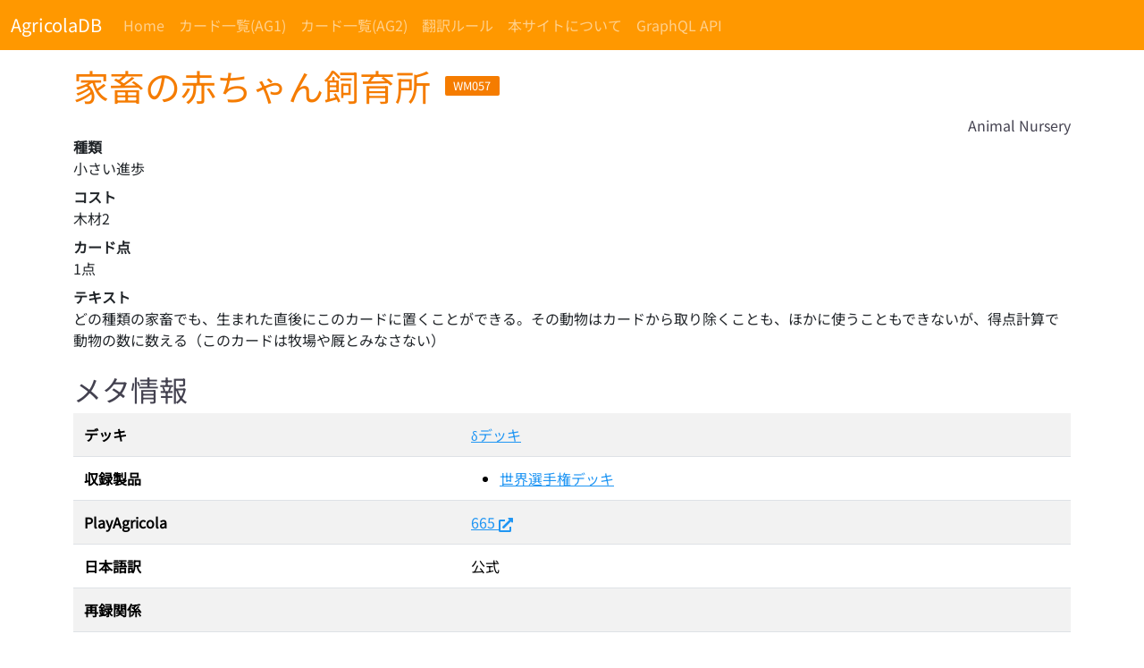

--- FILE ---
content_type: text/html; charset=utf-8
request_url: https://db.agricolajp.dev/AG1/card/WM057/
body_size: 6187
content:
<!DOCTYPE html><html lang="ja"> <head><title>[WM057] 家畜の赤ちゃん飼育所 - AgricolaDB</title><meta charset="UTF-8"><link rel="canonical" href="https://db.agricolajp.dev/AG1/card/WM057/"><meta name="description" content="アグリコラ（AG1）の [WM057] 家畜の赤ちゃん飼育所 に関するカード情報を掲載しています"><meta name="robots" content="index, follow"><meta property="og:title" content="[WM057] 家畜の赤ちゃん飼育所"><meta property="og:type" content="website"><meta property="og:image" content="https://db.agricolajp.dev/AG1/card/WM057/ogimage.png"><meta property="og:url" content="https://db.agricolajp.dev/AG1/card/WM057/"><meta property="og:description" content="アグリコラ（AG1）の [WM057] 家畜の赤ちゃん飼育所 に関するカード情報を掲載しています"><meta property="og:locale" content="ja_JP"><meta property="og:site_name" content="AgricolaDB"><meta property="og:image:url" content="https://db.agricolajp.dev/AG1/card/WM057/ogimage.png"><meta property="og:image:width" content="800"><meta property="og:image:height" content="418"><meta property="og:image:alt" content="[WM057] 家畜の赤ちゃん飼育所 Animal Nursery Agricola DB https://db.agricolajp.dev/"><meta name="twitter:card" content="summary_large_image"><meta name="twitter:image" content="https://db.agricolajp.dev/AG1/card/WM057/ogimage.png"><meta name="twitter:image:alt" content="[WM057] 家畜の赤ちゃん飼育所 Animal Nursery Agricola DB https://db.agricolajp.dev/"><link rel="icon" href="/favicon.ico"><meta name="viewport" content="width=device-width"><meta name="generator" content="Astro v4.11.5"><script type="text/partytown" src="https://www.googletagmanager.com/gtag/js?id=G-D2KF0XCCVL"></script><script type="text/partytown">
      window.dataLayer = window.dataLayer || []
      function gtag() {
        dataLayer.push(arguments)
      }
      gtag('js', new Date())
      gtag('config', 'G-D2KF0XCCVL')
    </script><style>._badge_75t8d_1{display:inline-block;font-size:.8rem;color:#fff;background:var(--bs-gray);border-radius:2px;min-width:3.8rem;padding:0 6px;text-align:center;height:22px;line-height:22px}._badgeMinorAndMajorImprovement_75t8d_14{color:#fff;background:linear-gradient(.25turn,var(--card-minor-improvement-color),var(--card-major-improvement-color))}._badgeOccupationMinorAndMajorImprovement_75t8d_19{color:#fff;background:linear-gradient(.25turn,var(--card-occupation-color),var(--card-minor-improvement-color) 50%,var(--card-major-improvement-color))}._badgeOccupation_75t8d_19{color:#fff;background:var(--card-occupation-color)}._badgeMinorImprovement_75t8d_29{color:#fff;background:var(--card-minor-improvement-color)}._badgeMajorImprovement_75t8d_34{color:#fff;background:var(--card-major-improvement-color)}._badgeXDeck_75t8d_39{color:#fff;background:var(--card-x-deck-color)}._badgeForestDeck_75t8d_44{color:#fff;background:var(--card-forest-deck-color)}._badgeChangeling_75t8d_49{color:#fff;background:var(--card-changeling-color)}._badgeMother_75t8d_54{color:#fff;background:var(--card-mother-color)}._badgeFather_75t8d_59{color:#fff;background:var(--card-father-color)}._BreadIcon_1lw4g_1,._PanIcon_myej4_1{width:1.2em;line-height:1em}._description_122mv_1{white-space:pre-wrap;overflow-wrap:break-word}._list_vpbew_1{margin-bottom:0}._title_ws8m1_1{display:inline-flex;align-items:center}._titleOccupation_ws8m1_6{color:var(--card-occupation-color)}._titleMinorImprovement_ws8m1_10{color:var(--card-minor-improvement-color)}._titleMajorImprovement_ws8m1_14{color:var(--card-major-improvement-color)}._titleXDeck_ws8m1_18{color:var(--card-x-deck-color)}._titleForestDeck_ws8m1_22{color:var(--card-forest-deck-color)}._titleChangeling_ws8m1_26{color:var(--card-changeling-color)}._titleMother_ws8m1_30{color:var(--card-mother-color)}._titleFather_ws8m1_34{color:var(--card-father-color)}._tagBox_ws8m1_38{margin-left:1rem;display:inline-flex;align-items:center}
</style>
<link rel="stylesheet" href="/_astro/index.DVJ0H7e5.css">
<link rel="stylesheet" href="/_astro/index.BKtr6yoC.css"><script>!(function(w,p,f,c){if(!window.crossOriginIsolated && !navigator.serviceWorker) return;c=w[p]=Object.assign(w[p]||{},{"lib":"/~partytown/","debug":false});c[f]=(c[f]||[]).concat(["dataLayer.push"])})(window,'partytown','forward');/* Partytown 0.10.2 - MIT builder.io */
const t={preserveBehavior:!1},e=e=>{if("string"==typeof e)return[e,t];const[n,r=t]=e;return[n,{...t,...r}]},n=Object.freeze((t=>{const e=new Set;let n=[];do{Object.getOwnPropertyNames(n).forEach((t=>{"function"==typeof n[t]&&e.add(t)}))}while((n=Object.getPrototypeOf(n))!==Object.prototype);return Array.from(e)})());!function(t,r,o,i,a,s,c,d,l,p,u=t,f){function h(){f||(f=1,"/"==(c=(s.lib||"/~partytown/")+(s.debug?"debug/":""))[0]&&(l=r.querySelectorAll('script[type="text/partytown"]'),i!=t?i.dispatchEvent(new CustomEvent("pt1",{detail:t})):(d=setTimeout(v,1e4),r.addEventListener("pt0",w),a?y(1):o.serviceWorker?o.serviceWorker.register(c+(s.swPath||"partytown-sw.js"),{scope:c}).then((function(t){t.active?y():t.installing&&t.installing.addEventListener("statechange",(function(t){"activated"==t.target.state&&y()}))}),console.error):v())))}function y(e){p=r.createElement(e?"script":"iframe"),t._pttab=Date.now(),e||(p.style.display="block",p.style.width="0",p.style.height="0",p.style.border="0",p.style.visibility="hidden",p.setAttribute("aria-hidden",!0)),p.src=c+"partytown-"+(e?"atomics.js?v=0.10.2":"sandbox-sw.html?"+t._pttab),r.querySelector(s.sandboxParent||"body").appendChild(p)}function v(n,o){for(w(),i==t&&(s.forward||[]).map((function(n){const[r]=e(n);delete t[r.split(".")[0]]})),n=0;n<l.length;n++)(o=r.createElement("script")).innerHTML=l[n].innerHTML,o.nonce=s.nonce,r.head.appendChild(o);p&&p.parentNode.removeChild(p)}function w(){clearTimeout(d)}s=t.partytown||{},i==t&&(s.forward||[]).map((function(r){const[o,{preserveBehavior:i}]=e(r);u=t,o.split(".").map((function(e,r,o){var a;u=u[o[r]]=r+1<o.length?u[o[r]]||(a=o[r+1],n.includes(a)?[]:{}):(()=>{let e=null;if(i){const{methodOrProperty:n,thisObject:r}=((t,e)=>{let n=t;for(let t=0;t<e.length-1;t+=1)n=n[e[t]];return{thisObject:n,methodOrProperty:e.length>0?n[e[e.length-1]]:void 0}})(t,o);"function"==typeof n&&(e=(...t)=>n.apply(r,...t))}return function(){let n;return e&&(n=e(arguments)),(t._ptf=t._ptf||[]).push(o,arguments),n}})()}))})),"complete"==r.readyState?h():(t.addEventListener("DOMContentLoaded",h),t.addEventListener("load",h))}(window,document,navigator,top,window.crossOriginIsolated);;(e=>{e.addEventListener("astro:before-swap",e=>{let r=document.body.querySelector("iframe[src*='/~partytown/']");e.newDocument.body.append(r)})})(document);</script></head> <body> <div class="d-flex flex-column vh-100"> <header> <style>astro-island,astro-slot,astro-static-slot{display:contents}</style><script>(()=>{var e=async t=>{await(await t())()};(self.Astro||(self.Astro={})).load=e;window.dispatchEvent(new Event("astro:load"));})();;(()=>{var A=Object.defineProperty;var g=(i,o,a)=>o in i?A(i,o,{enumerable:!0,configurable:!0,writable:!0,value:a}):i[o]=a;var d=(i,o,a)=>g(i,typeof o!="symbol"?o+"":o,a);{let i={0:t=>m(t),1:t=>a(t),2:t=>new RegExp(t),3:t=>new Date(t),4:t=>new Map(a(t)),5:t=>new Set(a(t)),6:t=>BigInt(t),7:t=>new URL(t),8:t=>new Uint8Array(t),9:t=>new Uint16Array(t),10:t=>new Uint32Array(t)},o=t=>{let[l,e]=t;return l in i?i[l](e):void 0},a=t=>t.map(o),m=t=>typeof t!="object"||t===null?t:Object.fromEntries(Object.entries(t).map(([l,e])=>[l,o(e)]));class y extends HTMLElement{constructor(){super(...arguments);d(this,"Component");d(this,"hydrator");d(this,"hydrate",async()=>{var b;if(!this.hydrator||!this.isConnected)return;let e=(b=this.parentElement)==null?void 0:b.closest("astro-island[ssr]");if(e){e.addEventListener("astro:hydrate",this.hydrate,{once:!0});return}let c=this.querySelectorAll("astro-slot"),n={},h=this.querySelectorAll("template[data-astro-template]");for(let r of h){let s=r.closest(this.tagName);s!=null&&s.isSameNode(this)&&(n[r.getAttribute("data-astro-template")||"default"]=r.innerHTML,r.remove())}for(let r of c){let s=r.closest(this.tagName);s!=null&&s.isSameNode(this)&&(n[r.getAttribute("name")||"default"]=r.innerHTML)}let p;try{p=this.hasAttribute("props")?m(JSON.parse(this.getAttribute("props"))):{}}catch(r){let s=this.getAttribute("component-url")||"<unknown>",v=this.getAttribute("component-export");throw v&&(s+=` (export ${v})`),console.error(`[hydrate] Error parsing props for component ${s}`,this.getAttribute("props"),r),r}let u;await this.hydrator(this)(this.Component,p,n,{client:this.getAttribute("client")}),this.removeAttribute("ssr"),this.dispatchEvent(new CustomEvent("astro:hydrate"))});d(this,"unmount",()=>{this.isConnected||this.dispatchEvent(new CustomEvent("astro:unmount"))})}disconnectedCallback(){document.removeEventListener("astro:after-swap",this.unmount),document.addEventListener("astro:after-swap",this.unmount,{once:!0})}connectedCallback(){if(!this.hasAttribute("await-children")||document.readyState==="interactive"||document.readyState==="complete")this.childrenConnectedCallback();else{let e=()=>{document.removeEventListener("DOMContentLoaded",e),c.disconnect(),this.childrenConnectedCallback()},c=new MutationObserver(()=>{var n;((n=this.lastChild)==null?void 0:n.nodeType)===Node.COMMENT_NODE&&this.lastChild.nodeValue==="astro:end"&&(this.lastChild.remove(),e())});c.observe(this,{childList:!0}),document.addEventListener("DOMContentLoaded",e)}}async childrenConnectedCallback(){let e=this.getAttribute("before-hydration-url");e&&await import(e),this.start()}async start(){let e=JSON.parse(this.getAttribute("opts")),c=this.getAttribute("client");if(Astro[c]===void 0){window.addEventListener(`astro:${c}`,()=>this.start(),{once:!0});return}try{await Astro[c](async()=>{let n=this.getAttribute("renderer-url"),[h,{default:p}]=await Promise.all([import(this.getAttribute("component-url")),n?import(n):()=>()=>{}]),u=this.getAttribute("component-export")||"default";if(!u.includes("."))this.Component=h[u];else{this.Component=h;for(let f of u.split("."))this.Component=this.Component[f]}return this.hydrator=p,this.hydrate},e,this)}catch(n){console.error(`[astro-island] Error hydrating ${this.getAttribute("component-url")}`,n)}}attributeChangedCallback(){this.hydrate()}}d(y,"observedAttributes",["props"]),customElements.get("astro-island")||customElements.define("astro-island",y)}})();</script><astro-island uid="Z1w721A" prefix="r4" component-url="/_astro/Header.DyqL2CEK.js" component-export="default" renderer-url="/_astro/client.BBHYpGnr.js" props="{&quot;pathname&quot;:[0,&quot;/AG1/card/WM057/&quot;]}" ssr="" client="load" opts="{&quot;name&quot;:&quot;Header&quot;,&quot;value&quot;:true}" await-children=""><nav class="navbar navbar-expand-lg navbar-dark bg-primary fixed-top"><div class="container-fluid"><a href="/" class="navbar-brand">AgricolaDB</a><button aria-controls="navbar_nav" type="button" aria-label="Toggle navigation" class="navbar-toggler collapsed"><span class="navbar-toggler-icon"></span></button><div class="navbar-collapse collapse" id="navbar_nav"><div class="mr-auto navbar-nav"><a href="/" data-rr-ui-event-key="/" class="nav-link">Home</a><a href="/AG1/cards/" data-rr-ui-event-key="/AG1/cards/" class="nav-link">カード一覧(AG1)</a><a href="/AG2/cards/" data-rr-ui-event-key="/AG2/cards/" class="nav-link">カード一覧(AG2)</a><a href="/translation-rule/" data-rr-ui-event-key="/translation-rule/" class="nav-link">翻訳ルール</a><a href="/about/" data-rr-ui-event-key="/about/" class="nav-link">本サイトについて</a><a href="/graphql-api/" data-rr-ui-event-key="/graphql-api/" class="nav-link">GraphQL API</a></div></div></div></nav><!--astro:end--></astro-island> </header> <main class="mt-5"> <div class="container"> <h1 class="mt-4 _title_ws8m1_1"><span class="_titleMinorImprovement_ws8m1_10">家畜の赤ちゃん飼育所</span><span class="_tagBox_ws8m1_38"> <span class="_badge_75t8d_1 _badgeMinorImprovement_75t8d_29">WM057</span> </span></h1><div class="text-secondary text-end">Animal Nursery</div> <dl><dt>種類</dt><dd>小さい進歩</dd><dt>コスト</dt><dd>木材2</dd><dt>カード点</dt><dd>1点</dd><dt>テキスト</dt><dd class="_description_122mv_1">どの種類の家畜でも、生まれた直後にこのカードに置くことができる。その動物はカードから取り除くことも、ほかに使うこともできないが、得点計算で動物の数に数える（このカードは牧場や厩とみなさない）</dd></dl> <h2 class="mt-4 text-secondary">メタ情報</h2> <table class="table table-striped"><tbody><tr><th scope="row">デッキ</th><td><a href="/AG1/cards/?deckID=20015">δデッキ</a></td></tr><tr><th scope="row">収録製品</th><td><ul class="_list_vpbew_1"><li><a href="/AG1/cards/?productID=10011">世界選手権デッキ</a></li></ul></td></tr><tr><th scope="row">PlayAgricola</th><td><a href="http://playagricola.com/Agricola/Cards/index.php?id=665">665<!-- --> <svg stroke="currentColor" fill="currentColor" stroke-width="0" viewBox="0 0 512 512" height="1em" width="1em" xmlns="http://www.w3.org/2000/svg"><path d="M432,320H400a16,16,0,0,0-16,16V448H64V128H208a16,16,0,0,0,16-16V80a16,16,0,0,0-16-16H48A48,48,0,0,0,0,112V464a48,48,0,0,0,48,48H400a48,48,0,0,0,48-48V336A16,16,0,0,0,432,320ZM488,0h-128c-21.37,0-32.05,25.91-17,41l35.73,35.73L135,320.37a24,24,0,0,0,0,34L157.67,377a24,24,0,0,0,34,0L435.28,133.32,471,169c15,15,41,4.5,41-17V24A24,24,0,0,0,488,0Z"></path></svg></a></td></tr><tr><th scope="row">日本語訳</th><td>公式</td></tr><tr><th scope="row">再録関係</th><td><ul class="_list_vpbew_1"></ul></td></tr></tbody></table> <a href="https://twitter.com/share?ref_src=twsrc%5Etfw" class="twitter-share-button" data-show-count="false">Tweet</a><script async src="https://platform.twitter.com/widgets.js" charset="utf-8"></script> <p><a href="https://docs.google.com/forms/d/e/1FAIpQLScV13e9mlYgYQnB9EaukWTEw_wNYUc8lAENtZ5tX9QT8sOXlA/viewform?usp=pp_url&amp;entry.894597276=AG1&amp;entry.1300505033=WM057&amp;entry.1093933164=家畜の赤ちゃん飼育所"><svg stroke="currentColor" fill="currentColor" stroke-width="0" viewBox="0 0 24 24" height="1em" width="1em" xmlns="http://www.w3.org/2000/svg"><path d="M1.5 4.25c0-.966.784-1.75 1.75-1.75h17.5c.966 0 1.75.784 1.75 1.75v12.5a1.75 1.75 0 0 1-1.75 1.75h-9.586a.25.25 0 0 0-.177.073l-3.5 3.5A1.458 1.458 0 0 1 5 21.043V18.5H3.25a1.75 1.75 0 0 1-1.75-1.75ZM3.25 4a.25.25 0 0 0-.25.25v12.5c0 .138.112.25.25.25h2.5a.75.75 0 0 1 .75.75v3.19l3.427-3.427A1.75 1.75 0 0 1 11.164 17h9.586a.25.25 0 0 0 .25-.25V4.25a.25.25 0 0 0-.25-.25ZM12 6a.75.75 0 0 1 .75.75v4a.75.75 0 0 1-1.5 0v-4A.75.75 0 0 1 12 6Zm0 9a1 1 0 1 1 0-2 1 1 0 0 1 0 2Z"></path></svg>カード情報の誤りを報告する</a></p> </div> </main> <footer class="footer mt-auto"> <div class="bg-light py-3 mt-5"><div class="text-center"><small>© 2021-<!-- -->2024<!-- --> Arthur, AgricolaDevJP</small></div><div class="text-center"><small>Last Modified: <!-- -->2024-08-05 14:54:56</small></div></div> </footer> </div> <script defer src="https://static.cloudflareinsights.com/beacon.min.js/vcd15cbe7772f49c399c6a5babf22c1241717689176015" integrity="sha512-ZpsOmlRQV6y907TI0dKBHq9Md29nnaEIPlkf84rnaERnq6zvWvPUqr2ft8M1aS28oN72PdrCzSjY4U6VaAw1EQ==" data-cf-beacon='{"version":"2024.11.0","token":"75b8bfec7eb647228a677c7e6c4ff8f8","r":1,"server_timing":{"name":{"cfCacheStatus":true,"cfEdge":true,"cfExtPri":true,"cfL4":true,"cfOrigin":true,"cfSpeedBrain":true},"location_startswith":null}}' crossorigin="anonymous"></script>
</body></html>

--- FILE ---
content_type: application/javascript
request_url: https://db.agricolajp.dev/_astro/Nav.DAN7CJ7e.js
body_size: 2456
content:
import{r as a,g as M}from"./index.DJO9vBfz.js";import{j as m}from"./index.BzXlcTwu.js";function P(){return P=Object.assign?Object.assign.bind():function(t){for(var e=1;e<arguments.length;e++){var n=arguments[e];for(var r in n)({}).hasOwnProperty.call(n,r)&&(t[r]=n[r])}return t},P.apply(null,arguments)}function Y(t,e){if(t==null)return{};var n={};for(var r in t)if({}.hasOwnProperty.call(t,r)){if(e.indexOf(r)>=0)continue;n[r]=t[r]}return n}function w(t){return"default"+t.charAt(0).toUpperCase()+t.substr(1)}function H(t){var e=X(t,"string");return typeof e=="symbol"?e:String(e)}function X(t,e){if(typeof t!="object"||t===null)return t;var n=t[Symbol.toPrimitive];if(n!==void 0){var r=n.call(t,e);if(typeof r!="object")return r;throw new TypeError("@@toPrimitive must return a primitive value.")}return String(t)}function V(t,e,n){var r=a.useRef(t!==void 0),o=a.useState(e),s=o[0],c=o[1],f=t!==void 0,d=r.current;return r.current=f,!f&&d&&s!==e&&c(e),[f?t:s,a.useCallback(function(u){for(var i=arguments.length,p=new Array(i>1?i-1:0),l=1;l<i;l++)p[l-1]=arguments[l];n&&n.apply(void 0,[u].concat(p)),c(u)},[n])]}function Ot(t,e){return Object.keys(e).reduce(function(n,r){var o,s=n,c=s[w(r)],f=s[r],d=Y(s,[w(r),r].map(H)),u=e[r],i=V(f,c,t[u]),p=i[0],l=i[1];return P({},d,(o={},o[r]=p,o[u]=l,o))},t)}const z=["xxl","xl","lg","md","sm","xs"],G="xs",R=a.createContext({prefixes:{},breakpoints:z,minBreakpoint:G});function Tt(t,e){const{prefixes:n}=a.useContext(R);return t||n[e]||e}function Et(){const{breakpoints:t}=a.useContext(R);return t}function It(){const{minBreakpoint:t}=a.useContext(R);return t}var k={exports:{}},J="SECRET_DO_NOT_PASS_THIS_OR_YOU_WILL_BE_FIRED",Q=J,Z=Q;function B(){}function D(){}D.resetWarningCache=B;var tt=function(){function t(r,o,s,c,f,d){if(d!==Z){var u=new Error("Calling PropTypes validators directly is not supported by the `prop-types` package. Use PropTypes.checkPropTypes() to call them. Read more at http://fb.me/use-check-prop-types");throw u.name="Invariant Violation",u}}t.isRequired=t;function e(){return t}var n={array:t,bigint:t,bool:t,func:t,number:t,object:t,string:t,symbol:t,any:t,arrayOf:e,element:t,elementType:t,instanceOf:e,node:t,objectOf:e,oneOf:e,oneOfType:e,shape:e,exact:e,checkPropTypes:D,resetWarningCache:B};return n.PropTypes=n,n};k.exports=tt();var et=k.exports;const jt=M(et),_=t=>!t||typeof t=="function"?t:e=>{t.current=e};function nt(t,e){const n=_(t),r=_(e);return o=>{n&&n(o),r&&r(o)}}function rt(t,e){return a.useMemo(()=>nt(t,e),[t,e])}function ot(t){const e=a.useRef(t);return a.useEffect(()=>{e.current=t},[t]),e}function st(t){const e=ot(t);return a.useCallback(function(...n){return e.current&&e.current(...n)},[e])}const at=["as","disabled"];function it(t,e){if(t==null)return{};var n={},r=Object.keys(t),o,s;for(s=0;s<r.length;s++)o=r[s],!(e.indexOf(o)>=0)&&(n[o]=t[o]);return n}function ut(t){return!t||t.trim()==="#"}function ct({tagName:t,disabled:e,href:n,target:r,rel:o,role:s,onClick:c,tabIndex:f=0,type:d}){t||(n!=null||r!=null||o!=null?t="a":t="button");const u={tagName:t};if(t==="button")return[{type:d||"button",disabled:e},u];const i=l=>{if((e||t==="a"&&ut(n))&&l.preventDefault(),e){l.stopPropagation();return}c?.(l)},p=l=>{l.key===" "&&(l.preventDefault(),i(l))};return t==="a"&&(n||(n="#"),e&&(n=void 0)),[{role:s??"button",disabled:void 0,tabIndex:e?void 0:f,href:n,target:t==="a"?r:void 0,"aria-disabled":e||void 0,rel:t==="a"?o:void 0,onClick:i,onKeyDown:p},u]}const N=a.forwardRef((t,e)=>{let{as:n,disabled:r}=t,o=it(t,at);const[s,{tagName:c}]=ct(Object.assign({tagName:n,disabled:r},o));return m.jsx(c,Object.assign({},o,s,{ref:e}))});N.displayName="Button";var lt=Function.prototype.bind.call(Function.prototype.call,[].slice);function ft(t,e){return lt(t.querySelectorAll(e))}function pt(){const[,t]=a.useReducer(e=>!e,!1);return t}const h=a.createContext(null),F=(t,e=null)=>t!=null?String(t):e||null,O=a.createContext(null);O.displayName="NavContext";const dt="data-rr-ui-",vt="rrUi";function T(t){return`${dt}${t}`}function yt(t){return`${vt}${t}`}const U=a.createContext(null),xt=["as","active","eventKey"];function mt(t,e){if(t==null)return{};var n={},r=Object.keys(t),o,s;for(s=0;s<r.length;s++)o=r[s],!(e.indexOf(o)>=0)&&(n[o]=t[o]);return n}function bt({key:t,onClick:e,active:n,id:r,role:o,disabled:s}){const c=a.useContext(h),f=a.useContext(O),d=a.useContext(U);let u=n;const i={role:o};if(f){!o&&f.role==="tablist"&&(i.role="tab");const p=f.getControllerId(t??null),l=f.getControlledId(t??null);i[T("event-key")]=t,i.id=p||r,u=n==null&&t!=null?f.activeKey===t:n,(u||!(d!=null&&d.unmountOnExit)&&!(d!=null&&d.mountOnEnter))&&(i["aria-controls"]=l)}return i.role==="tab"&&(i["aria-selected"]=u,u||(i.tabIndex=-1),s&&(i.tabIndex=-1,i["aria-disabled"]=!0)),i.onClick=st(p=>{s||(e?.(p),t!=null&&c&&!p.isPropagationStopped()&&c(t,p))}),[i,{isActive:u}]}const $=a.forwardRef((t,e)=>{let{as:n=N,active:r,eventKey:o}=t,s=mt(t,xt);const[c,f]=bt(Object.assign({key:F(o,s.href),active:r},s));return c[T("active")]=f.isActive,m.jsx(n,Object.assign({},s,c,{ref:e}))});$.displayName="NavItem";const Ct=$,gt=["as","onSelect","activeKey","role","onKeyDown"];function Pt(t,e){if(t==null)return{};var n={},r=Object.keys(t),o,s;for(s=0;s<r.length;s++)o=r[s],!(e.indexOf(o)>=0)&&(n[o]=t[o]);return n}const K=()=>{},A=T("event-key"),L=a.forwardRef((t,e)=>{let{as:n="div",onSelect:r,activeKey:o,role:s,onKeyDown:c}=t,f=Pt(t,gt);const d=pt(),u=a.useRef(!1),i=a.useContext(h),p=a.useContext(U);let l,E;p&&(s=s||"tablist",o=p.activeKey,l=p.getControlledId,E=p.getControllerId);const b=a.useRef(null),I=v=>{const y=b.current;if(!y)return null;const C=ft(y,`[${A}]:not([aria-disabled=true])`),g=y.querySelector("[aria-selected=true]");if(!g||g!==document.activeElement)return null;const S=C.indexOf(g);if(S===-1)return null;let x=S+v;return x>=C.length&&(x=0),x<0&&(x=C.length-1),C[x]},j=(v,y)=>{v!=null&&(r?.(v,y),i?.(v,y))},W=v=>{if(c?.(v),!p)return;let y;switch(v.key){case"ArrowLeft":case"ArrowUp":y=I(-1);break;case"ArrowRight":case"ArrowDown":y=I(1);break;default:return}y&&(v.preventDefault(),j(y.dataset[yt("EventKey")]||null,v),u.current=!0,d())};a.useEffect(()=>{if(b.current&&u.current){const v=b.current.querySelector(`[${A}][aria-selected=true]`);v?.focus()}u.current=!1});const q=rt(e,b);return m.jsx(h.Provider,{value:j,children:m.jsx(O.Provider,{value:{role:s,activeKey:F(o),getControlledId:l||K,getControllerId:E||K},children:m.jsx(n,Object.assign({},f,{onKeyDown:W,ref:q,role:s}))})})});L.displayName="Nav";const St=Object.assign(L,{Item:Ct});export{St as B,jt as P,h as S,U as T,Y as _,Ot as a,rt as b,st as c,T as d,ct as e,bt as f,Et as g,It as h,F as m,ft as q,Tt as u};
